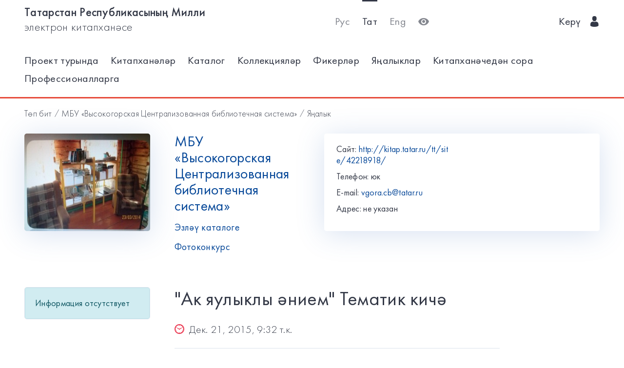

--- FILE ---
content_type: text/html; charset=utf-8
request_url: https://kitap.tatar.ru/tt/site/42218918/news/3145/
body_size: 4750
content:




<!DOCTYPE html>
<html>
<head>
    <meta charset="utf-8"/>
    <meta name="viewport" content="width=device-width,initial-scale=1,maximum-scale=1">
    <meta name="format-detection" content="telephone=no">
    <meta name="theme-color" content="#4270ba">
    <meta name="yandex-verification" content="b78ca1c6c877e57d"/>

    <title>&quot;Ак яулыклы әнием&quot; Тематик кичә / МБУ «Высокогорская Централизованная библиотечная система»</title>

    <meta name="description" content>
    <meta name="keywords" content>
<meta name="proculture-verification" content="a04ee60dcae0f3814a47942dad50e890" />
    <link rel="icon" type="image/ico" href="/static/theme/favicon.ico"/>
    <link rel="stylesheet" href="/static/dist/styles/index.css?erw34rw34r333">
    <script>
        window.CURRENT_LANGUAGE = 'tt';
    </script>
</head>
<body>
<div class="content-wrap">

    
    <div class="header-border
        
            header-border_1
        























    ">
        <div class="container">
            <header class="header">
                <button class="header__nav-btn">
                    <i title="Открыть меню" class="icon-menu"></i>
                </button>
                <a class="logo header__logo" href="/tt/" title="На главную!">
                    <div class="logo__text">
                        
                            <span>Татарстан Республикасының Милли</span>
                            <span>электрон китапханәсе</span>
                        
                    </div>
                    <div class="logo__text-sm">
                        
                            ТРМ ЭК
                        
                    </div>
                </a>
                <ul class="nav nav_tool header__tool">
                    <li class="nav__item ">



                            <a href="/ru/site/42218918/news/3145/"
                            class="nav__link"
                            title="Русский">Рус</a>
                    </li>
                    <li class="nav__item nav__item_active">



                        <a href="/tt/site/42218918/news/3145/"
                        class="nav__link"
                        title="Татарский">Тат</a>
                    </li>
                    <li class="nav__item ">



                        <a href="/en/site/42218918/news/3145/"
                        class="nav__link"
                        title="English">Eng</a>
                    </li>
                    <li class="nav__item">
                        <a class="nav__link bvi-panel-open" href="#">
                            <i class="icon-eye" title="Версия для слабовидящих"></i>
                        </a>
                    </li>
                </ul>
                







    <ul class="nav header__user">











        <li class="nav__item">
            <a class="nav__link" href="/tt/accounts/login/">
                
                    Керү
                
                &nbsp;&nbsp;<i class="icon-man-user"></i>
            </a>
        </li>
    </ul>


            </header>
            <nav class="nav-wrap">
                <ul class="nav nav_tool">
                    <li class="nav__item ">
                        <a href="/ru/site/42218918/news/3145/"
                           class="nav__link"
                           title="Русский">Рус</a>
                    </li>
                    <li class="nav__item nav__item_active">
                        <a href="/tt/site/42218918/news/3145/"
                           class="nav__link"
                           title="Татарский">Тат</a>
                    </li>
                    <li class="nav__item ">
                        <a href="/en/site/42218918/news/3145/"
                           class="nav__link"
                           title="English">Eng</a>
                    </li>
                </ul>
                








    <ul class="nav nav_user">
        <li class="nav__item">
            <a class="nav__link" href="/tt/accounts/registration/">
                
                    Теркәлү
                
            </a>
        </li>
        <li class="nav__item">
            <a class="nav__link" href="/tt/accounts/login/">
                
                    Керү
                
                &nbsp;&nbsp;<i class="icon-man-user"></i>
            </a>
        </li>
    </ul>

                

<ul class="nav nav_main nav_selected-active">

    <li class="nav__item"> <a href="/tt/pages/index/" class="nav__link ">Проект турында</a></li>
    <li class="nav__item"> <a href="/tt/participants/" class="nav__link ">Китапханәләр</a></li>
    <li class="nav__item"> <a href="/tt/ssearch/ecatalog/" class="nav__link  ">Каталог</a></li>
    <li class="nav__item"> <a href="/tt/ssearch/ecollection/" class="nav__link  ">Коллекцияләр</a></li>
    <li class="nav__item"> <a href="/tt/guestbook/" class="nav__link ">Фикерләр</a></li>
    <li class="nav__item"> <a href="/tt/news/" class="nav__link ">Яңалыклар</a></li>
    <li class="nav__item"> <a href="/tt/ask_librarian/" class="nav__link ">Китапханәчедән сора</a></li>
    
    <li class="nav__item"> <a  href="https://help-kitap.tatar.ru" class="nav__link ">Профессионалларга</a></li>
</ul>


            </nav>
        </div>
    </div>
    </div>

    
    
    <main>
        <div class="container">
            
    <nav class="crumb">
        <ol class="crumb__list">
            <li>
                <a href="/tt/">
                    
                        Төп бит
                    
                </a>
            </li>
            <li>
                <a href="/tt/site/42218918/">
                    МБУ «Высокогорская Централизованная библиотечная система»
                </a>
            </li>
            <li>
                <a href="/tt/site/42218918/news/">
                    
                        Яңалык
                    
                </a>
            </li>
        </ol>
    </nav>

            <div class="row lib-detail">
                <div class="col-lg-3 col-md-4 col-sm-12">
                    <div class="lib-detail__img-wrap">
                        <span class="lib-detail__img-wrap-icon icon-double-arrow"></span>
                        
                            <img class="lib-detail__img"
                                 src="/media/participant_site/lib_avatars/21/2187030341.jpg"
                                 alt="МБУ «Высокогорская Централизованная библиотечная система»">
                        
                    </div>
                </div>
                <div class="col-lg-3 col-md-8 col-sm-12">
                    <div class="lib-detail__info">
                        <h1 class="lib-detail__title">
                            <a class="lib-detail__title-link"
                               href="/tt/site/42218918/"
                               title="На главную страницу библиотеки">
                                МБУ «Высокогорская Централизованная библиотечная система»
                            </a>
                        </h1>
                        
                        <a class="lib-detail__link" href="/tt/ssearch/?library=42218918"
                           target="_blank">
                            
                                Эзләү каталоге
                            
                        </a>
                        <br>
                        <a class="lib-detail__link" href="/tt/site/42218918/photopolls/">
                            
                                Фотоконкурс
                            

                        </a>
                    </div>
                </div>
                <ul class="lib-hot-nav">
                    <li class="lib-hot-nav__item">
                        <button id="libraryMenuBtn" class="lib-hot-nav__link">
                            
                                Меню
                            
                        </button>
                    </li>
                    <li class="lib-hot-nav__item">
                        <button id="libraryContactBtn" class="lib-hot-nav__link">
                            
                                Бәйләнеш
                            
                        </button>
                    </li>
                </ul>
                <div class="col-lg-6 col-md-12">
                    <div class="lib-contact">
                        <div class="lib-contact__col">
                            <ul class="lib-contact-nav">
                                <li class="lib-contact-nav__item">
                                    <span class="lib-contact-nav__title">
                                        
                                            Сайт:
                                        
                                    </span>
                                    
                                        
                                        <a href="http://kitap.tatar.ru/tt/site/42218918/"
                                           class="lib-contact-nav__link" target="_blank" rel="nofollow, noopener">
                                            http://kitap.tatar.ru/tt/site/42218918/
                                        </a>
                                    
                                </li>
                                <li class="lib-contact-nav__item">
                                    <span class="lib-contact-nav__title">
                                        
                                            Телефон:
                                        
                                    </span>
                                    
                                        <span class="lib-contact-nav__text">
                                            
                                                юк
                                            
                                        </span>
                                    
                                </li>
                                <li class="lib-contact-nav__item">
                                    <span class="lib-contact-nav__title">E-mail:</span>
                                    
                                        <a class="lib-contact-nav__link"
                                           href="mailto:vgora.cb@tatar.ru">vgora.cb@tatar.ru</a>
                                    
                                </li>
                                <li class="lib-contact-nav__item">
                                    <span class="lib-contact-nav__title">

                                        
                                            Адрес:
                                        
                                    </span>
                                    <span class="lib-contact-nav__text">не указан</span>
                                </li>
                            </ul>
                        </div>
                        <div class="lib-contact__col" id="map-lib-item">
                            
                            
                        </div>
                    </div>
                </div>
            </div>
            <div class="row">
                <div class="col-lg-3 col-md-12">
                    

<nav class="lib-nav-wrap">
    
        <div class="alert alert-info">Информация отсутствует</div>
    
</nav>

                </div>
                
    <div class="col-lg-7 col-md-12">
        <div class="card-transparent">
            <div class="content">
                <h1 class="content__title">&quot;Ак яулыклы әнием&quot; Тематик кичә</h1>
                <div class="content__info">
                    <time class="content__date"><span class="icon-wall-clock"></span>&nbsp;&nbsp;Дек. 21, 2015, 9:32 т.к.
                    </time>
                </div>
                <p>"Гүзәл" балалар бакчасында тәрбияләнүчеләр, китапханәче, мәдәният хезмәткәрләре катнашында Әниләр көненә багышланган тематик кичә булып узды. Кичәдә балалар тарафыннан әниләргә багышланган матур җырлар, шигырьләр яңгырады. Әниләр белән "Балаңны беләсеңме?" дип аталган уен оештырылды.</p>
                
                
                
                
                
                
                
                
                
                
            </div>
            
            <div class="ya-share2"
                 data-services="vkontakte,facebook,odnoklassniki,gplus,twitter,viber,whatsapp,telegram"></div>
        </div>
    </div>

            </div>
            <div class="lib-banner">
    
</div>
        </div>
    </main>

<footer class="footer" role="contentinfo">
    <div class="container">
        

<ul class="footer-nav">
    <li class="footer-nav__item"><a class="footer-nav__link" href="/tt/pages/index/">Проект турында</a></li>
    <li class="footer-nav__item"><a class="footer-nav__link" href="/tt/participants/">Китапханәләр</a></li>
    <li class="footer-nav__item"><a class="footer-nav__link" href="/tt/ssearch/ecatalog/">Каталог</a></li>
    <li class="footer-nav__item"><a class="footer-nav__link" href="/tt/ssearch/ecollection/">Коллекцияләр</a></li>
    <li class="footer-nav__item"><a class="footer-nav__link" href="/tt/guestbook/">Фикерләр</a></li>
    <li class="footer-nav__item"><a class="footer-nav__link" href="/tt/news/">Яңалыклар</a></li>
    <li class="footer-nav__item"><a class="footer-nav__link" href="/tt/ask_librarian/">Китапханәчедән сора</a></li>
    
    <li class="footer-nav__item"><a class="footer-nav__link" href="https://help-kitap.tatar.ru">Профессионалларга</a></li>
</ul>
        <ul class="footer-nav">
            <li class="footer-nav__item">
                <a class="footer-nav__link" href="/tt/" title="На главную!">
                    
                        <span>Татарстан Республикасының Милли</span>
                        <span>электрон китапханәсе</span>
                    
                </a>
            </li>
            <li class="footer-nav__item">
                <a class="footer-nav__link" href="https://digital.tatarstan.ru" target="_blank"
                   rel="nofollow, noopener">
                    
                        Татарстан Республикасы дәүләт идарәсен цифрлы нигездә үстерү, мәгълүмат технологияләре һәм элемтә министрлыгы
                    

                </a>
            </li>
        </ul>
    </div>
</footer>
</div>

<div class="nav-mask"></div>
<div class="search-mask"></div>
<div class="record-mask"></div>
<div class="ask-mask"></div>

<script src="/static/dist/vendors/jquery-2.2.4.min.js"></script>
<script src="/static/dist/vendors/swiper/js/swiper.min.js"></script>
<script src="/static/dist/vendors/micromodal/micromodal.min.js"></script>
<script src="/static/dist/js/main.js"></script>
<script src="/static/dist/vendors/visually/button-visually-impaired/js/responsivevoice.min.js"></script>
<script src="/static/dist/js/bvi-init-panel.js"></script>
<script src="/static/dist/js/bvi.js"></script>
<script src="/static/dist/vendors/visually/button-visually-impaired/js/js.cookie.js"></script>
<script src="//yastatic.net/es5-shims/0.0.2/es5-shims.min.js"></script>
<script src="//yastatic.net/share2/share.js"></script>
<script src="/static/js/lodash.compat.min.js"></script>
<script src="/static/js/browser-polyfill.min.js"></script>
<script src="/static/js/browser.min.js"></script>
<script src="/static/js/system.js"></script>
<script src="//api-maps.yandex.ru/2.1/?lang=ru_RU" type="text/javascript"></script>
<script>
    System.config({
        map: {
            eventemitter3: '/static/js/eventemitter3.js',
            jquery: '/static/js/jquery.min.js',
            lodash: '/static/js/lodash.compat.min.js',
            //'owl-carousel': '/static/dist/vendors/owl-carousel/owl.carousel.min.js',
            react: '/static/js/react-with-addons.min.js',
            typehead: '/static/js/typeahead.jquery.min.js',
        },
        baseURL: '/static/apps',
        transpiler: 'babel'
    });
    System.import('base.js');
</script>

    
    
    <script>
        System.import('index/index.js');
    </script>

    <script type="text/javascript">
        (function () {
            'use strict';
            ymaps.ready(init);
            var coords = [55.932193, 48.0];

            function init() {
                var orgMap = new ymaps.Map(document.getElementById('map-lib-item'), {
                    center: coords,
                    zoom: 12
                });
                var orgPlacemark = new ymaps.Placemark(
                    coords,
                    {
                        content: 'МБУ «Высокогорская Централизованная библиотечная система»',
                        balloonContent: '<p>Адрес: <p></p></p>'
                    }
                );
                orgMap.geoObjects.add(orgPlacemark);
            }
        })();

    </script>


<script>
    $(function () {
        var CURRENT_LANGUAGE = 'tt';
        $('.delete').on('click', function () {
            var translate = {
                'ru': 'Уверены, что хотите удалить?',
                'tt': 'Ышанабыз, нәрсә телисез икән, бетерә?',
                'en': 'Are you sure you want to delete it?'
            };
            return confirm(translate[CURRENT_LANGUAGE]);
        });
    });
</script>

<!-- Yandex.Metrika counter -->
<script type="text/javascript">(function (d, w, c) {
    (w[c] = w[c] || []).push(function () {
        try {
            w.yaCounter17301607 = new Ya.Metrika({id: 17301607, enableAll: true, webvisor: true});
        } catch (e) {
        }
    });
    var n = d.getElementsByTagName("script")[0], s = d.createElement("script"), f = function () {
        n.parentNode.insertBefore(s, n);
    };
    s.type = "text/javascript";
    s.async = true;
    s.src = (d.location.protocol == "https:" ? "https:" : "http:") + "//mc.yandex.ru/metrika/watch.js";
    if (w.opera == "[object Opera]") {
        d.addEventListener("DOMContentLoaded", f);
    } else {
        f();
    }
})(document, window, "yandex_metrika_callbacks");</script>
<noscript>
    <div><img src="//mc.yandex.ru/watch/17301607" style="position:absolute; left:-9999px;" alt=""/></div>
</noscript>
<!-- /Yandex.Metrika counter -->


<!-- Yandex.Metrika counter -->
<script type="text/javascript">
    (function (d, w, c) {
        (w[c] = w[c] || []).push(function () {
            try {
                w.yaCounter28345621 = new Ya.Metrika({
                    id: 28345621,
                    clickmap: true,
                    trackLinks: true,
                    accurateTrackBounce: true
                });
            } catch (e) {
            }
        });
        var n = d.getElementsByTagName("script")[0],
            s = d.createElement("script"),
            f = function () {
                n.parentNode.insertBefore(s, n);
            };
        s.type = "text/javascript";
        s.async = true;
        s.src = (d.location.protocol == "https:" ? "https:" : "http:") + "//mc.yandex.ru/metrika/watch.js";
        if (w.opera == "[object Opera]") {
            d.addEventListener("DOMContentLoaded", f, false);
        } else {
            f();
        }
    })(document, window, "yandex_metrika_callbacks");
</script>
<noscript>
    <div><img src="//mc.yandex.ru/watch/28345621" style="position:absolute; left:-9999px;" alt=""/></div>
</noscript>
<!-- /Yandex.Metrika counter -->















<script>
    $(function () {
        $.get('/tt/statistics/api/watch/');
    });
</script>
<script src="https://culturaltracking.ru/static/js/spxl.js?pixelId=5735" data-pixel-id="5735"></script>













</body>
</html>
<!-- app mac1  -->
<!--  None -->
<!-- dev -->
